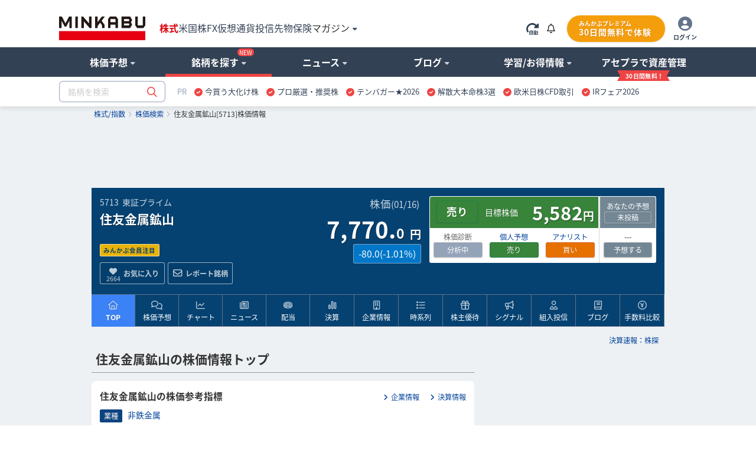

--- FILE ---
content_type: text/html; charset=utf-8
request_url: https://www.google.com/recaptcha/api2/aframe
body_size: 164
content:
<!DOCTYPE HTML><html><head><meta http-equiv="content-type" content="text/html; charset=UTF-8"></head><body><script nonce="R8dSuxAQuYiFpRdTvbbTMA">/** Anti-fraud and anti-abuse applications only. See google.com/recaptcha */ try{var clients={'sodar':'https://pagead2.googlesyndication.com/pagead/sodar?'};window.addEventListener("message",function(a){try{if(a.source===window.parent){var b=JSON.parse(a.data);var c=clients[b['id']];if(c){var d=document.createElement('img');d.src=c+b['params']+'&rc='+(localStorage.getItem("rc::a")?sessionStorage.getItem("rc::b"):"");window.document.body.appendChild(d);sessionStorage.setItem("rc::e",parseInt(sessionStorage.getItem("rc::e")||0)+1);localStorage.setItem("rc::h",'1768763046325');}}}catch(b){}});window.parent.postMessage("_grecaptcha_ready", "*");}catch(b){}</script></body></html>

--- FILE ---
content_type: image/svg+xml
request_url: https://assets.minkabu.jp/images/icon/icon_results_partly_cloudy_v2.svg
body_size: 690
content:
<svg xmlns="http://www.w3.org/2000/svg" width="24" height="24" fill="none"><path fill="#A1A1AA" d="M15.38 20.855H3.468c-2.008 0-3.467-1.334-3.467-3.171a3.49 3.49 0 0 1 2.051-3.163 5.545 5.545 0 0 1 4.59-4.409 5.588 5.588 0 0 1 4.289-3.383.761.761 0 0 1 .82.396c.177.348.072.722-.314 1.112a.758.758 0 0 1-.063.056L9.526 9.76v.458l2.102 1.575a.71.71 0 0 1 .23.298l.146.36c.05.123.066.258.043.39l-.418 2.357.407.377 2.331-.39a.716.716 0 0 1 .47.085l.543.314a.72.72 0 0 1 .234.218l1.325 1.966h.426l1.671-2.393a.708.708 0 0 1 .705-.29l.602.109a.708.708 0 0 1 .582.696c.005.165-.01.331-.043.493-.007.035-.016.078-.025.136-.439 2.551-2.69 4.336-5.476 4.336Z"/><path fill="#F97316" d="M17.144 14.469a4.458 4.458 0 1 1 4.458-4.458 4.467 4.467 0 0 1-4.458 4.458ZM18.26 15.09c.128 0 .172.085.098.189l-1.074 1.507a.158.158 0 0 1-.134.077.157.157 0 0 1-.135-.077l-1.072-1.507c-.075-.109-.03-.19.096-.19h2.22Z"/><path fill="#F97316" d="M16.04 4.92c-.128 0-.172-.086-.097-.19l1.072-1.507a.156.156 0 0 1 .27 0l1.073 1.507c.074.11.03.19-.098.19h-2.22ZM22.224 8.896c0-.128.086-.172.19-.098l1.506 1.074a.156.156 0 0 1 0 .27l-1.506 1.072c-.108.075-.19.03-.19-.097v-2.22ZM12.062 11.118c0 .127-.085.172-.189.098l-1.506-1.077a.155.155 0 0 1 0-.27l1.506-1.073c.109-.074.19-.03.19.098v2.224ZM21.527 12.816c.09-.09.182-.062.204.065l.306 1.824a.155.155 0 0 1-.191.19l-1.824-.306c-.126-.02-.155-.109-.065-.202l1.57-1.57ZM12.77 7.197c-.092.09-.182.06-.204-.065l-.306-1.824a.154.154 0 0 1 .11-.19.154.154 0 0 1 .08 0l1.825.306c.126.021.155.11.064.203l-1.57 1.57ZM14.339 14.387c.091.09.062.181-.064.202l-1.825.306a.154.154 0 0 1-.19-.19l.306-1.824c.022-.127.109-.155.204-.065l1.569 1.57ZM19.957 5.627c-.09-.09-.06-.182.065-.202l1.824-.307a.155.155 0 0 1 .191.19l-.306 1.824c-.022.126-.109.155-.204.065l-1.57-1.57Z"/></svg>

--- FILE ---
content_type: image/svg+xml
request_url: https://assets.minkabu.jp/images/icon/icon_results_sun_v2.svg
body_size: 436
content:
<svg xmlns="http://www.w3.org/2000/svg" width="24" height="24" fill="none"><path fill="#F97316" d="M11.999 4.324a7.676 7.676 0 1 0 7.675 7.681A7.685 7.685 0 0 0 12 4.324ZM13.905 3.09c.247 0 .332-.164.189-.365L12.268.153a.3.3 0 0 0-.522 0L9.92 2.725c-.144.201-.059.366.189.366h3.796Z"/><path fill="#F97316" d="M10.1 20.91c-.247 0-.332.164-.188.365l1.826 2.572a.3.3 0 0 0 .521 0l1.826-2.572c.144-.201.06-.365-.189-.365h-3.795ZM20.908 13.905c0 .247.165.332.367.188l2.572-1.826a.302.302 0 0 0 0-.522L21.275 9.92c-.202-.143-.367-.058-.367.188v3.798ZM3.091 10.096c0-.246-.164-.331-.366-.188L.153 11.736a.302.302 0 0 0 0 .521l2.572 1.826c.202.144.366.059.366-.188v-3.798ZM19.655 7.049c.175.174.35.118.391-.13l.522-3.116a.3.3 0 0 0-.369-.367l-3.113.521c-.244.04-.302.218-.13.392l2.7 2.7ZM4.37 16.954c-.175-.175-.351-.119-.391.13l-.522 3.114a.301.301 0 0 0 .369.369l3.113-.522c.244-.042.302-.218.13-.391l-2.7-2.7ZM7.058 4.353c.175-.174.117-.352-.13-.39L3.813 3.44a.3.3 0 0 0-.37.368l.523 3.115c.04.244.216.3.39.13l2.7-2.7ZM16.962 19.645c-.175.175-.117.351.13.391l3.114.522a.3.3 0 0 0 .369-.369l-.522-3.113c-.04-.244-.216-.3-.391-.13l-2.7 2.7Z"/></svg>